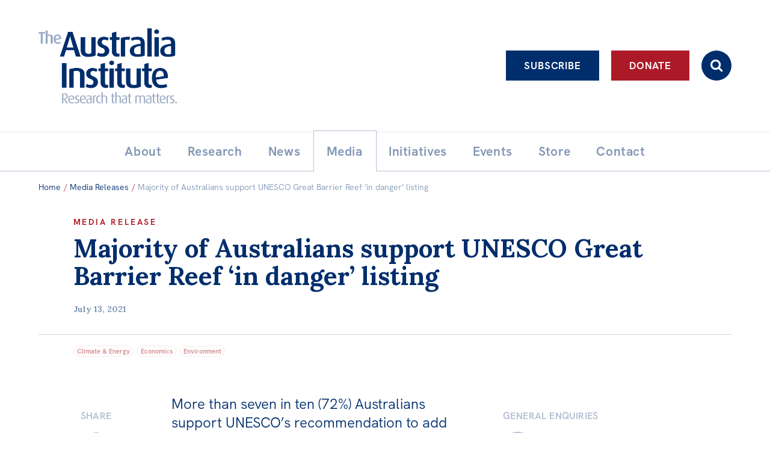

--- FILE ---
content_type: text/html; charset=UTF-8
request_url: https://australiainstitute.org.au/post/majority-of-australians-support-unesco-great-barrier-reef-in-danger-listing/
body_size: 16194
content:

<!doctype html>
<html lang="en-US">
<head>
    <!-- Google Tag Manager -->
    <script>(function(w,d,s,l,i){w[l]=w[l]||[];w[l].push({'gtm.start':new Date().getTime(),event:'gtm.js'});var f=d.getElementsByTagName(s)[0],j=d.createElement(s),dl=l!='dataLayer'?'&l='+l:'';j.async=true;j.src='https://www.googletagmanager.com/gtm.js?id='+i+dl;f.parentNode.insertBefore(j,f);})(window,document,'script','dataLayer','GTM-KTFDGDH5');</script>
    <!-- End Google Tag Manager -->
	<meta charset="UTF-8">
	<meta name="viewport" content="width=device-width, initial-scale=1.0">
	<link rel="profile" href="http://gmpg.org/xfn/11">
	<link rel="pingback" href="https://australiainstitute.org.au/xmlrpc.php">

    
	<meta name='robots' content='index, follow, max-image-preview:large, max-snippet:-1, max-video-preview:-1' />
	<style>img:is([sizes="auto" i], [sizes^="auto," i]) { contain-intrinsic-size: 3000px 1500px }</style>
	
	<!-- This site is optimized with the Yoast SEO Premium plugin v26.7 (Yoast SEO v26.7) - https://yoast.com/wordpress/plugins/seo/ -->
	<title>Majority of Australians support UNESCO Great Barrier Reef ‘in danger’ listing - The Australia Institute</title>
	<link rel="canonical" href="https://australiainstitute.org.au/post/majority-of-australians-support-unesco-great-barrier-reef-in-danger-listing/" />
	<meta property="og:locale" content="en_US" />
	<meta property="og:type" content="article" />
	<meta property="og:title" content="Majority of Australians support UNESCO Great Barrier Reef ‘in danger’ listing" />
	<meta property="og:description" content="More than seven in ten (72%) Australians support UNESCO’s recommendation to add the Great Barrier Reef to the World Heritage ‘in danger’ list, just 11% oppose. Furthermore, Queenslanders are most likely (50%) to think that climate change is the largest threat to the Great Barrier Reef and least likely (4%) to think that the health of the Great Barrier Reef is not threatened." />
	<meta property="og:url" content="https://australiainstitute.org.au/post/majority-of-australians-support-unesco-great-barrier-reef-in-danger-listing/" />
	<meta property="og:site_name" content="The Australia Institute" />
	<meta property="article:publisher" content="https://www.facebook.com/TheAustraliaInstitute/" />
	<meta property="article:published_time" content="2021-07-12T21:07:42+00:00" />
	<meta property="article:modified_time" content="2021-08-17T04:24:51+00:00" />
	<meta property="og:image" content="https://australiainstitute.org.au/wp-content/uploads/2021/11/TAI-logo-socials-2021.jpg" />
	<meta property="og:image:width" content="1080" />
	<meta property="og:image:height" content="1080" />
	<meta property="og:image:type" content="image/jpeg" />
	<meta name="author" content="Anna Chang" />
	<script type="application/ld+json" class="yoast-schema-graph">{"@context":"https://schema.org","@graph":[{"@type":"Article","@id":"https://australiainstitute.org.au/post/majority-of-australians-support-unesco-great-barrier-reef-in-danger-listing/#article","isPartOf":{"@id":"https://australiainstitute.org.au/post/majority-of-australians-support-unesco-great-barrier-reef-in-danger-listing/"},"author":{"name":"Anna Chang","@id":"https://australiainstitute.org.au/#/schema/person/f2c0a0c705a85a2824b7496640273221"},"headline":"Majority of Australians support UNESCO Great Barrier Reef ‘in danger’ listing","datePublished":"2021-07-12T21:07:42+00:00","dateModified":"2021-08-17T04:24:51+00:00","mainEntityOfPage":{"@id":"https://australiainstitute.org.au/post/majority-of-australians-support-unesco-great-barrier-reef-in-danger-listing/"},"wordCount":376,"publisher":{"@id":"https://australiainstitute.org.au/#organization"},"articleSection":["Media Releases"],"inLanguage":"en-US"},{"@type":"WebPage","@id":"https://australiainstitute.org.au/post/majority-of-australians-support-unesco-great-barrier-reef-in-danger-listing/","url":"https://australiainstitute.org.au/post/majority-of-australians-support-unesco-great-barrier-reef-in-danger-listing/","name":"Majority of Australians support UNESCO Great Barrier Reef ‘in danger’ listing - The Australia Institute","isPartOf":{"@id":"https://australiainstitute.org.au/#website"},"datePublished":"2021-07-12T21:07:42+00:00","dateModified":"2021-08-17T04:24:51+00:00","breadcrumb":{"@id":"https://australiainstitute.org.au/post/majority-of-australians-support-unesco-great-barrier-reef-in-danger-listing/#breadcrumb"},"inLanguage":"en-US","potentialAction":[{"@type":"ReadAction","target":["https://australiainstitute.org.au/post/majority-of-australians-support-unesco-great-barrier-reef-in-danger-listing/"]}]},{"@type":"BreadcrumbList","@id":"https://australiainstitute.org.au/post/majority-of-australians-support-unesco-great-barrier-reef-in-danger-listing/#breadcrumb","itemListElement":[{"@type":"ListItem","position":1,"name":"Home","item":"https://australiainstitute.org.au/"},{"@type":"ListItem","position":2,"name":"News &#038; Analysis","item":"https://australiainstitute.org.au/news/"},{"@type":"ListItem","position":3,"name":"Majority of Australians support UNESCO Great Barrier Reef ‘in danger’ listing"}]},{"@type":"WebSite","@id":"https://australiainstitute.org.au/#website","url":"https://australiainstitute.org.au/","name":"The Australia Institute","description":"Research That Matters","publisher":{"@id":"https://australiainstitute.org.au/#organization"},"potentialAction":[{"@type":"SearchAction","target":{"@type":"EntryPoint","urlTemplate":"https://australiainstitute.org.au/?s={search_term_string}"},"query-input":{"@type":"PropertyValueSpecification","valueRequired":true,"valueName":"search_term_string"}}],"inLanguage":"en-US"},{"@type":"Organization","@id":"https://australiainstitute.org.au/#organization","name":"The Australia Institute","url":"https://australiainstitute.org.au/","logo":{"@type":"ImageObject","inLanguage":"en-US","@id":"https://australiainstitute.org.au/#/schema/logo/image/","url":"https://australiainstitute.org.au/wp-content/uploads/2020/12/logo.png","contentUrl":"https://australiainstitute.org.au/wp-content/uploads/2020/12/logo.png","width":800,"height":443,"caption":"The Australia Institute"},"image":{"@id":"https://australiainstitute.org.au/#/schema/logo/image/"},"sameAs":["https://www.facebook.com/TheAustraliaInstitute/","https://x.com/theausinstitute","https://www.instagram.com/theausinstitute/","https://www.youtube.com/channel/UCKOfG5nxZCffjOqOzaTFTcA"]},{"@type":"Person","@id":"https://australiainstitute.org.au/#/schema/person/f2c0a0c705a85a2824b7496640273221","name":"Anna Chang","image":{"@type":"ImageObject","inLanguage":"en-US","@id":"https://australiainstitute.org.au/#/schema/person/image/","url":"https://secure.gravatar.com/avatar/c8d0ea3b706c8b0e8550431e4dc3d4651bac37eb31628aaf6af99781305b2476?s=96&d=mm&r=g","contentUrl":"https://secure.gravatar.com/avatar/c8d0ea3b706c8b0e8550431e4dc3d4651bac37eb31628aaf6af99781305b2476?s=96&d=mm&r=g","caption":"Anna Chang"}}]}</script>
	<!-- / Yoast SEO Premium plugin. -->


<meta http-equiv="x-dns-prefetch-control" content="on">
<link href="https://app.ecwid.com" rel="preconnect" crossorigin />
<link href="https://ecomm.events" rel="preconnect" crossorigin />
<link href="https://d1q3axnfhmyveb.cloudfront.net" rel="preconnect" crossorigin />
<link href="https://dqzrr9k4bjpzk.cloudfront.net" rel="preconnect" crossorigin />
<link href="https://d1oxsl77a1kjht.cloudfront.net" rel="preconnect" crossorigin>
<link rel="prefetch" href="https://app.ecwid.com/script.js?108053283&data_platform=wporg&lang=en" as="script"/>
<link rel="prerender" href="https://australiainstitute.org.au/store/"/>
<link rel='dns-prefetch' href='//fonts.googleapis.com' />
		<!-- This site uses the Google Analytics by ExactMetrics plugin v8.11.0 - Using Analytics tracking - https://www.exactmetrics.com/ -->
							<script src="//www.googletagmanager.com/gtag/js?id=G-X6ZQF6YY4Q"  data-cfasync="false" data-wpfc-render="false" type="text/javascript" async></script>
			<script data-cfasync="false" data-wpfc-render="false" type="text/javascript">
				var em_version = '8.11.0';
				var em_track_user = true;
				var em_no_track_reason = '';
								var ExactMetricsDefaultLocations = {"page_location":"https:\/\/australiainstitute.org.au\/post\/majority-of-australians-support-unesco-great-barrier-reef-in-danger-listing\/"};
								ExactMetricsDefaultLocations.page_location = window.location.href;
								if ( typeof ExactMetricsPrivacyGuardFilter === 'function' ) {
					var ExactMetricsLocations = (typeof ExactMetricsExcludeQuery === 'object') ? ExactMetricsPrivacyGuardFilter( ExactMetricsExcludeQuery ) : ExactMetricsPrivacyGuardFilter( ExactMetricsDefaultLocations );
				} else {
					var ExactMetricsLocations = (typeof ExactMetricsExcludeQuery === 'object') ? ExactMetricsExcludeQuery : ExactMetricsDefaultLocations;
				}

								var disableStrs = [
										'ga-disable-G-X6ZQF6YY4Q',
									];

				/* Function to detect opted out users */
				function __gtagTrackerIsOptedOut() {
					for (var index = 0; index < disableStrs.length; index++) {
						if (document.cookie.indexOf(disableStrs[index] + '=true') > -1) {
							return true;
						}
					}

					return false;
				}

				/* Disable tracking if the opt-out cookie exists. */
				if (__gtagTrackerIsOptedOut()) {
					for (var index = 0; index < disableStrs.length; index++) {
						window[disableStrs[index]] = true;
					}
				}

				/* Opt-out function */
				function __gtagTrackerOptout() {
					for (var index = 0; index < disableStrs.length; index++) {
						document.cookie = disableStrs[index] + '=true; expires=Thu, 31 Dec 2099 23:59:59 UTC; path=/';
						window[disableStrs[index]] = true;
					}
				}

				if ('undefined' === typeof gaOptout) {
					function gaOptout() {
						__gtagTrackerOptout();
					}
				}
								window.dataLayer = window.dataLayer || [];

				window.ExactMetricsDualTracker = {
					helpers: {},
					trackers: {},
				};
				if (em_track_user) {
					function __gtagDataLayer() {
						dataLayer.push(arguments);
					}

					function __gtagTracker(type, name, parameters) {
						if (!parameters) {
							parameters = {};
						}

						if (parameters.send_to) {
							__gtagDataLayer.apply(null, arguments);
							return;
						}

						if (type === 'event') {
														parameters.send_to = exactmetrics_frontend.v4_id;
							var hookName = name;
							if (typeof parameters['event_category'] !== 'undefined') {
								hookName = parameters['event_category'] + ':' + name;
							}

							if (typeof ExactMetricsDualTracker.trackers[hookName] !== 'undefined') {
								ExactMetricsDualTracker.trackers[hookName](parameters);
							} else {
								__gtagDataLayer('event', name, parameters);
							}
							
						} else {
							__gtagDataLayer.apply(null, arguments);
						}
					}

					__gtagTracker('js', new Date());
					__gtagTracker('set', {
						'developer_id.dNDMyYj': true,
											});
					if ( ExactMetricsLocations.page_location ) {
						__gtagTracker('set', ExactMetricsLocations);
					}
										__gtagTracker('config', 'G-X6ZQF6YY4Q', {"forceSSL":"true","link_attribution":"true","author":"Anna Chang"} );
										window.gtag = __gtagTracker;										(function () {
						/* https://developers.google.com/analytics/devguides/collection/analyticsjs/ */
						/* ga and __gaTracker compatibility shim. */
						var noopfn = function () {
							return null;
						};
						var newtracker = function () {
							return new Tracker();
						};
						var Tracker = function () {
							return null;
						};
						var p = Tracker.prototype;
						p.get = noopfn;
						p.set = noopfn;
						p.send = function () {
							var args = Array.prototype.slice.call(arguments);
							args.unshift('send');
							__gaTracker.apply(null, args);
						};
						var __gaTracker = function () {
							var len = arguments.length;
							if (len === 0) {
								return;
							}
							var f = arguments[len - 1];
							if (typeof f !== 'object' || f === null || typeof f.hitCallback !== 'function') {
								if ('send' === arguments[0]) {
									var hitConverted, hitObject = false, action;
									if ('event' === arguments[1]) {
										if ('undefined' !== typeof arguments[3]) {
											hitObject = {
												'eventAction': arguments[3],
												'eventCategory': arguments[2],
												'eventLabel': arguments[4],
												'value': arguments[5] ? arguments[5] : 1,
											}
										}
									}
									if ('pageview' === arguments[1]) {
										if ('undefined' !== typeof arguments[2]) {
											hitObject = {
												'eventAction': 'page_view',
												'page_path': arguments[2],
											}
										}
									}
									if (typeof arguments[2] === 'object') {
										hitObject = arguments[2];
									}
									if (typeof arguments[5] === 'object') {
										Object.assign(hitObject, arguments[5]);
									}
									if ('undefined' !== typeof arguments[1].hitType) {
										hitObject = arguments[1];
										if ('pageview' === hitObject.hitType) {
											hitObject.eventAction = 'page_view';
										}
									}
									if (hitObject) {
										action = 'timing' === arguments[1].hitType ? 'timing_complete' : hitObject.eventAction;
										hitConverted = mapArgs(hitObject);
										__gtagTracker('event', action, hitConverted);
									}
								}
								return;
							}

							function mapArgs(args) {
								var arg, hit = {};
								var gaMap = {
									'eventCategory': 'event_category',
									'eventAction': 'event_action',
									'eventLabel': 'event_label',
									'eventValue': 'event_value',
									'nonInteraction': 'non_interaction',
									'timingCategory': 'event_category',
									'timingVar': 'name',
									'timingValue': 'value',
									'timingLabel': 'event_label',
									'page': 'page_path',
									'location': 'page_location',
									'title': 'page_title',
									'referrer' : 'page_referrer',
								};
								for (arg in args) {
																		if (!(!args.hasOwnProperty(arg) || !gaMap.hasOwnProperty(arg))) {
										hit[gaMap[arg]] = args[arg];
									} else {
										hit[arg] = args[arg];
									}
								}
								return hit;
							}

							try {
								f.hitCallback();
							} catch (ex) {
							}
						};
						__gaTracker.create = newtracker;
						__gaTracker.getByName = newtracker;
						__gaTracker.getAll = function () {
							return [];
						};
						__gaTracker.remove = noopfn;
						__gaTracker.loaded = true;
						window['__gaTracker'] = __gaTracker;
					})();
									} else {
										console.log("");
					(function () {
						function __gtagTracker() {
							return null;
						}

						window['__gtagTracker'] = __gtagTracker;
						window['gtag'] = __gtagTracker;
					})();
									}
			</script>
							<!-- / Google Analytics by ExactMetrics -->
		<script type="text/javascript">
/* <![CDATA[ */
window._wpemojiSettings = {"baseUrl":"https:\/\/s.w.org\/images\/core\/emoji\/16.0.1\/72x72\/","ext":".png","svgUrl":"https:\/\/s.w.org\/images\/core\/emoji\/16.0.1\/svg\/","svgExt":".svg","source":{"concatemoji":"https:\/\/australiainstitute.org.au\/wp-includes\/js\/wp-emoji-release.min.js?ver=6.8.3"}};
/*! This file is auto-generated */
!function(s,n){var o,i,e;function c(e){try{var t={supportTests:e,timestamp:(new Date).valueOf()};sessionStorage.setItem(o,JSON.stringify(t))}catch(e){}}function p(e,t,n){e.clearRect(0,0,e.canvas.width,e.canvas.height),e.fillText(t,0,0);var t=new Uint32Array(e.getImageData(0,0,e.canvas.width,e.canvas.height).data),a=(e.clearRect(0,0,e.canvas.width,e.canvas.height),e.fillText(n,0,0),new Uint32Array(e.getImageData(0,0,e.canvas.width,e.canvas.height).data));return t.every(function(e,t){return e===a[t]})}function u(e,t){e.clearRect(0,0,e.canvas.width,e.canvas.height),e.fillText(t,0,0);for(var n=e.getImageData(16,16,1,1),a=0;a<n.data.length;a++)if(0!==n.data[a])return!1;return!0}function f(e,t,n,a){switch(t){case"flag":return n(e,"\ud83c\udff3\ufe0f\u200d\u26a7\ufe0f","\ud83c\udff3\ufe0f\u200b\u26a7\ufe0f")?!1:!n(e,"\ud83c\udde8\ud83c\uddf6","\ud83c\udde8\u200b\ud83c\uddf6")&&!n(e,"\ud83c\udff4\udb40\udc67\udb40\udc62\udb40\udc65\udb40\udc6e\udb40\udc67\udb40\udc7f","\ud83c\udff4\u200b\udb40\udc67\u200b\udb40\udc62\u200b\udb40\udc65\u200b\udb40\udc6e\u200b\udb40\udc67\u200b\udb40\udc7f");case"emoji":return!a(e,"\ud83e\udedf")}return!1}function g(e,t,n,a){var r="undefined"!=typeof WorkerGlobalScope&&self instanceof WorkerGlobalScope?new OffscreenCanvas(300,150):s.createElement("canvas"),o=r.getContext("2d",{willReadFrequently:!0}),i=(o.textBaseline="top",o.font="600 32px Arial",{});return e.forEach(function(e){i[e]=t(o,e,n,a)}),i}function t(e){var t=s.createElement("script");t.src=e,t.defer=!0,s.head.appendChild(t)}"undefined"!=typeof Promise&&(o="wpEmojiSettingsSupports",i=["flag","emoji"],n.supports={everything:!0,everythingExceptFlag:!0},e=new Promise(function(e){s.addEventListener("DOMContentLoaded",e,{once:!0})}),new Promise(function(t){var n=function(){try{var e=JSON.parse(sessionStorage.getItem(o));if("object"==typeof e&&"number"==typeof e.timestamp&&(new Date).valueOf()<e.timestamp+604800&&"object"==typeof e.supportTests)return e.supportTests}catch(e){}return null}();if(!n){if("undefined"!=typeof Worker&&"undefined"!=typeof OffscreenCanvas&&"undefined"!=typeof URL&&URL.createObjectURL&&"undefined"!=typeof Blob)try{var e="postMessage("+g.toString()+"("+[JSON.stringify(i),f.toString(),p.toString(),u.toString()].join(",")+"));",a=new Blob([e],{type:"text/javascript"}),r=new Worker(URL.createObjectURL(a),{name:"wpTestEmojiSupports"});return void(r.onmessage=function(e){c(n=e.data),r.terminate(),t(n)})}catch(e){}c(n=g(i,f,p,u))}t(n)}).then(function(e){for(var t in e)n.supports[t]=e[t],n.supports.everything=n.supports.everything&&n.supports[t],"flag"!==t&&(n.supports.everythingExceptFlag=n.supports.everythingExceptFlag&&n.supports[t]);n.supports.everythingExceptFlag=n.supports.everythingExceptFlag&&!n.supports.flag,n.DOMReady=!1,n.readyCallback=function(){n.DOMReady=!0}}).then(function(){return e}).then(function(){var e;n.supports.everything||(n.readyCallback(),(e=n.source||{}).concatemoji?t(e.concatemoji):e.wpemoji&&e.twemoji&&(t(e.twemoji),t(e.wpemoji)))}))}((window,document),window._wpemojiSettings);
/* ]]> */
</script>
<style id='wp-emoji-styles-inline-css' type='text/css'>

	img.wp-smiley, img.emoji {
		display: inline !important;
		border: none !important;
		box-shadow: none !important;
		height: 1em !important;
		width: 1em !important;
		margin: 0 0.07em !important;
		vertical-align: -0.1em !important;
		background: none !important;
		padding: 0 !important;
	}
</style>
<link rel='stylesheet' id='photoswipe-lib-css' href='https://australiainstitute.org.au/wp-content/plugins/skink-photo-swipe/lib/photoswipe.css?ver=4.2.1.0' type='text/css' media='all' />
<link rel='stylesheet' id='photoswipe-default-skin-css' href='https://australiainstitute.org.au/wp-content/plugins/skink-photo-swipe/lib/default-skin/default-skin.css?ver=4.2.1.0' type='text/css' media='all' />
<link rel='stylesheet' id='ecwid-css-css' href='https://australiainstitute.org.au/wp-content/plugins/ecwid-shopping-cart/css/frontend.css?ver=7.0.5' type='text/css' media='all' />
<link rel='stylesheet' id='podcast-frontend-style-css' href='https://australiainstitute.org.au/wp-content/plugins/podcast-category-extension/css/frontend.css?ver=1.0' type='text/css' media='all' />
<link rel='stylesheet' id='theme-google-fonts-css' href='//fonts.googleapis.com/css2?family=Lora:ital,wght@0,400;0,500;0,600;0,700;1,400;1,500;1,600;1,700&#038;display=swap' type='text/css' media='all' />
<link rel='stylesheet' id='theme-style-css' href='https://australiainstitute.org.au/wp-content/themes/tai-theme/style.css?ver=1768171811' type='text/css' media='all' />
    <script type="text/javascript">document.documentElement.className+=" js";</script>
	<script type="text/javascript" src="https://australiainstitute.org.au/wp-content/plugins/skink-events/js/lib/jstz.min.js?ver=1652420394" id="skink-events-script-timezone-js"></script>
<script type="text/javascript" src="https://australiainstitute.org.au/wp-includes/js/jquery/jquery.min.js?ver=3.7.1" id="jquery-core-js"></script>
<script type="text/javascript" src="https://australiainstitute.org.au/wp-includes/js/jquery/jquery-migrate.min.js?ver=3.4.1" id="jquery-migrate-js"></script>
<script type="text/javascript" src="https://australiainstitute.org.au/wp-content/plugins/exactmetrics-premium/assets/js/frontend-gtag.min.js?ver=8.11.0" id="exactmetrics-frontend-script-js" async="async" data-wp-strategy="async"></script>
<script data-cfasync="false" data-wpfc-render="false" type="text/javascript" id='exactmetrics-frontend-script-js-extra'>/* <![CDATA[ */
var exactmetrics_frontend = {"js_events_tracking":"true","download_extensions":"doc,pdf,ppt,zip,xls,docx,pptx,xlsx,wmf,mp3","inbound_paths":"[{\"path\":\"\\\/go\\\/\",\"label\":\"affiliate\"},{\"path\":\"\\\/recommend\\\/\",\"label\":\"affiliate\"}]","home_url":"https:\/\/australiainstitute.org.au","hash_tracking":"false","v4_id":"G-X6ZQF6YY4Q"};/* ]]> */
</script>
<script type="text/javascript" src="https://australiainstitute.org.au/wp-content/plugins/skink-photo-swipe/lib/photoswipe.min.js?ver=4.2.1.0" id="photoswipe-lib-js"></script>
<script type="text/javascript" src="https://australiainstitute.org.au/wp-content/plugins/skink-photo-swipe/lib/photoswipe-ui-default.min.js?ver=4.2.1.0" id="photoswipe-ui-default-js"></script>
<script type="text/javascript" src="https://australiainstitute.org.au/wp-content/plugins/skink-photo-swipe/js/photoswipe.min.js?ver=4.2.1.0" id="photoswipe-js"></script>
<link rel="https://api.w.org/" href="https://australiainstitute.org.au/wp-json/" /><link rel="alternate" title="JSON" type="application/json" href="https://australiainstitute.org.au/wp-json/wp/v2/posts/16182" /><link rel="alternate" title="oEmbed (JSON)" type="application/json+oembed" href="https://australiainstitute.org.au/wp-json/oembed/1.0/embed?url=https%3A%2F%2Faustraliainstitute.org.au%2Fpost%2Fmajority-of-australians-support-unesco-great-barrier-reef-in-danger-listing%2F" />
<link rel="alternate" title="oEmbed (XML)" type="text/xml+oembed" href="https://australiainstitute.org.au/wp-json/oembed/1.0/embed?url=https%3A%2F%2Faustraliainstitute.org.au%2Fpost%2Fmajority-of-australians-support-unesco-great-barrier-reef-in-danger-listing%2F&#038;format=xml" />
<script data-cfasync="false" data-no-optimize="1" type="text/javascript">
window.ec = window.ec || Object()
window.ec.config = window.ec.config || Object();
window.ec.config.enable_canonical_urls = true;

</script>
        <!--noptimize-->
        <script data-cfasync="false" type="text/javascript">
            window.ec = window.ec || Object();
            window.ec.config = window.ec.config || Object();
            window.ec.config.store_main_page_url = 'https://australiainstitute.org.au/store/';
        </script>
        <!--/noptimize-->
        <link rel="shortcut icon" href="https://australiainstitute.org.au/wp-content/themes/tai-theme/favicon.ico" /><link rel="apple-touch-icon-precomposed" href="https://australiainstitute.org.au/wp-content/themes/tai-theme/apple-touch-icon-precomposed.png">
<link rel="shortcut icon" type="image/x-icon" href="https://australiainstitute.org.au/wp-content/themes/tai-theme/favicon.ico" />
<style>#wpadminbar #wp-admin-bar-site-name>.ab-item:before { content: none !important;}li#wp-admin-bar-site-name a { background: url( "https://australiainstitute.org.au/wp-content/themes/tai-theme/favicon.ico" ) left center/20px no-repeat !important; padding-left: 21px !important; background-size: 20px !important; } li#wp-admin-bar-site-name { margin-left: 5px !important; } li#wp-admin-bar-site-name {} #wp-admin-bar-site-name div a { background: none !important; }
</style><script type="text/javascript">
    function setCookie(name,value,days){if(days){var date = new Date();date.setTime(date.getTime()+(days*24*60*60*1000));var expires = "; expires="+date.toGMTString();}else{var expires = "";}document.cookie = name+"="+value+expires+"; path=/";}
    function readCookie(name) {var nameEQ = name + "=";var ca = document.cookie.split(';');for(var i=0;i < ca.length;i++){var c = ca[i];while (c.charAt(0)==' ') {c = c.substring(1,c.length);}if(c.indexOf(nameEQ) == 0){return c.substring(nameEQ.length,c.length);}}return null;}
    var skinkClientTimezone = readCookie('skink-client-timezone');
    if(!skinkClientTimezone){var timezone = jstz.determine();setCookie('skink-client-timezone', timezone.name());}
</script>
	
    <!-- Meta Pixel Code -->
    <script>
        !function(f,b,e,v,n,t,s)
        {if(f.fbq)return;n=f.fbq=function(){n.callMethod ? n.callMethod.apply(n,arguments) : n.queue.push(arguments)};
            if(!f._fbq)f._fbq=n;n.push=n;n.loaded=!0;n.version='2.0';
            n.queue=[];t=b.createElement(e);t.async=!0;
            t.src=v;s=b.getElementsByTagName(e)[0];
            s.parentNode.insertBefore(t,s)}(window, document, 'script','https://connect.facebook.net/en_US/fbevents.js');
        fbq('init', '1479246232979143');
        fbq('track', 'PageView');
    </script>
    <noscript><img height="1" width="1" style="display:none" src="https://www.facebook.com/tr?id=1479246232979143&ev=PageView&noscript=1"/></noscript>
    <!-- End Meta Pixel Code -->
</head>

<body>
<!-- Google Tag Manager (noscript) -->
<noscript><iframe src="https://www.googletagmanager.com/ns.html?id=GTM-KTFDGDH5" height="0" width="0" style="display:none;visibility:hidden"></iframe></noscript>
<!-- End Google Tag Manager (noscript) -->
<div class="Site" id="summit">
    <header class="SiteHeader " role="banner">
        <input class="Toggle_checkbox Toggle_checkbox-menu" type="checkbox" id="primary-menu-toggle" tabindex="-1"/>
        <div class="Toggle_container Toggle_container-menu">
            <div class="SiteHeader_inner">
                <input class="Toggle_checkbox Toggle_checkbox-search js-searchbarToggle" type="checkbox" id="search-toggle" tabindex="-1"/>
                <div class="Toggle_container Toggle_container-search">
                    <form role="search" method="get" class="SearchFormHeader" action="https://australiainstitute.org.au/" autocomplete="off">
                        <label class="SearchFormHeader_label">
                            <span class="-hideVisually">Search:</span>
                            <input type="search" data-swplive="true" class="SearchFormHeader_input js-searchbarInput" placeholder="Enter your keywords here…" value="" name="s" title="Enter your keywords here…">
                        </label>
                        <button type="submit" class="SearchFormHeader_submit"><i class="i i-search"></i></button>
                    </form>
                </div>

                <div class="SiteHeader_brandingActions">
                    <div class="SiteHeader_brandingWrap">
                        <a tabindex="1" class="SiteHeader_branding -ir" href="https://australiainstitute.org.au/" title="The Australia Institute" rel="home">
                            <h1 class="SiteHeader_title">The Australia Institute</h1>
                        </a>

                        <a class="SiteHeader_Cart btn btn-icon btn-primary" href="/store/"><i class="i i-cart"></i></a>
                        <label class="Toggle_lbl Toggle_lbl-menu SiteHeader_ToggleLbl btn btn-icon btn-menu-" for="primary-menu-toggle" title="Toggle menu" onclick><i class="i i-menu i-xlarge-"></i></label>
                    </div>

                    <div class="SiteHeader_actionBtns">
                        <div class="SiteHeader_actionBtnsInner">
                            <a class="SiteHeader_actionBtn btn btn-ghost btn-white ga-btn-subscribe-header" href="https://nb.australiainstitute.org.au/subscribe">Subscribe</a><a class="SiteHeader_actionBtn btn btn-white ga-btn-donate-header" href="https://nb.australiainstitute.org.au/">Donate</a><label for="search-toggle" class="SiteHeader_actionBtn SiteHeader_actionBtn-search Toggle_lbl Toggle_lbl-search btn btn-icon" onclick><i class="i i-search"></i></label>
                        </div>
                    </div>
                </div>

                <div id="liveBlogBanner"></div>

                <nav class="SiteHeader_navPrimary" role="navigation">
                    <a class="-hideVisually" href="#SiteMain">Skip to content</a>
                    <ul id="menu-primary" class="MenuPrimary -cf"><li id="menu-item-31" class="has-submenu menu-item menu-item-type-post_type menu-item-object-page menu-item-has-children has-item-all has-submenu menu-item-31"><a href="https://australiainstitute.org.au/about/"><span class="MenuPrimary_itemText">About</span></a><ul class="sub-menu"><li id="menu-item-16140" class="menu-item menu-item-type-post_type menu-item-object-page item-all menu-item-16140"><a href="https://australiainstitute.org.au/about/"><span class="MenuPrimary_itemText">About</span></a></li><li id="menu-item-21750" class="menu-item menu-item-type-post_type menu-item-object-page menu-item-21750"><a href="https://australiainstitute.org.au/about/structure/"><span class="MenuPrimary_itemText">Organisational structure</span></a></li><li id="menu-item-69" class="has-submenu menu-item menu-item-type-post_type menu-item-object-page menu-item-has-children has-submenu menu-item-69"><a href="https://australiainstitute.org.au/about/governance/"><span class="MenuPrimary_itemText">Governance</span></a><ul class="sub-menu"><li id="menu-item-15814" class="menu-item menu-item-type-post_type menu-item-object-page menu-item-15814"><a href="https://australiainstitute.org.au/about/governance/annual-reports/"><span class="MenuPrimary_itemText">Annual Reports</span></a></li></ul></li><li id="menu-item-70" class="menu-item menu-item-type-post_type menu-item-object-page menu-item-70"><a href="https://australiainstitute.org.au/about/people/"><span class="MenuPrimary_itemText">People</span></a></li><li id="menu-item-71" class="menu-item menu-item-type-post_type menu-item-object-page menu-item-71"><a href="https://australiainstitute.org.au/about/patrons/"><span class="MenuPrimary_itemText">Patrons</span></a></li><li id="menu-item-16126" class="menu-item menu-item-type-post_type menu-item-object-page menu-item-16126"><a href="https://australiainstitute.org.au/about/consider-leaving-a-bequest-to-the-australia-institute/"><span class="MenuPrimary_itemText">Bequests</span></a></li><li id="menu-item-33" class="menu-item menu-item-type-post_type menu-item-object-page menu-item-33"><a href="https://australiainstitute.org.au/about/jobs/"><span class="MenuPrimary_itemText">Jobs</span></a></li></ul></li><li id="menu-item-37" class="has-submenu menu-item menu-item-type-post_type menu-item-object-page menu-item-has-children has-item-all has-submenu menu-item-37"><a href="https://australiainstitute.org.au/research/"><span class="MenuPrimary_itemText">Research</span></a><ul class="sub-menu"><li id="menu-item-16141" class="menu-item menu-item-type-post_type menu-item-object-page item-all menu-item-16141"><a href="https://australiainstitute.org.au/research/"><span class="MenuPrimary_itemText">Reports</span></a></li><li id="menu-item-26153" class="menu-item menu-item-type-post_type menu-item-object-page menu-item-26153"><a href="https://australiainstitute.org.au/research/factsheets/"><span class="MenuPrimary_itemText">Factsheets</span></a></li><li id="menu-item-39" class="menu-item menu-item-type-post_type menu-item-object-page menu-item-39"><a href="https://australiainstitute.org.au/research/find-an-expert/"><span class="MenuPrimary_itemText">Find an expert</span></a></li></ul></li><li id="menu-item-30" class="has-submenu menu-item menu-item-type-post_type menu-item-object-page current_page_parent menu-item-has-children has-item-all has-submenu menu-item-30"><a href="https://australiainstitute.org.au/news/"><span class="MenuPrimary_itemText">News</span></a><ul class="sub-menu"><li id="menu-item-16139" class="menu-item menu-item-type-post_type menu-item-object-page current_page_parent item-all menu-item-16139"><a href="https://australiainstitute.org.au/news/"><span class="MenuPrimary_itemText">All</span></a></li><li id="menu-item-13402" class="menu-item menu-item-type-taxonomy menu-item-object-category menu-item-13402"><a href="https://australiainstitute.org.au/news/category/articles/"><span class="MenuPrimary_itemText">Articles</span></a></li><li id="menu-item-26611" class="menu-item menu-item-type-custom menu-item-object-custom menu-item-26611"><a href="https://live.australiainstitute.org.au/"><span class="MenuPrimary_itemText">Live Blog</span></a></li><li id="menu-item-43" class="menu-item menu-item-type-taxonomy menu-item-object-category menu-item-43"><a href="https://australiainstitute.org.au/news/category/opinions/"><span class="MenuPrimary_itemText">Opinions</span></a></li><li id="menu-item-18336" class="menu-item menu-item-type-taxonomy menu-item-object-category menu-item-18336"><a href="https://australiainstitute.org.au/news/category/off-the-charts/"><span class="MenuPrimary_itemText">Off the Charts</span></a></li><li id="menu-item-20896" class="menu-item menu-item-type-taxonomy menu-item-object-category menu-item-20896"><a href="https://australiainstitute.org.au/news/category/horacek-cartoon/"><span class="MenuPrimary_itemText">Cartoon</span></a></li><li id="menu-item-44" class="menu-item menu-item-type-taxonomy menu-item-object-category menu-item-44"><a href="https://australiainstitute.org.au/news/category/podcasts/"><span class="MenuPrimary_itemText">Podcasts</span></a></li><li id="menu-item-20048" class="menu-item menu-item-type-taxonomy menu-item-object-category menu-item-20048"><a href="https://australiainstitute.org.au/news/category/newsletter/"><span class="MenuPrimary_itemText">Newsletter</span></a></li></ul></li><li id="menu-item-21727" class="menu-item menu-item-type-taxonomy menu-item-object-category current-post-ancestor current-menu-parent current-post-parent current-menu-ancestor menu-item-21727"><a href="https://australiainstitute.org.au/news/category/media-releases/"><span class="MenuPrimary_itemText">Media</span></a></li><li id="menu-item-15790" class="has-submenu menu-item menu-item-type-post_type menu-item-object-page menu-item-has-children has-item-all has-submenu menu-item-15790"><a href="https://australiainstitute.org.au/initiatives/"><span class="MenuPrimary_itemText">Initiatives</span></a><ul class="sub-menu"><li id="menu-item-16142" class="menu-item menu-item-type-post_type menu-item-object-page item-all menu-item-16142"><a href="https://australiainstitute.org.au/initiatives/"><span class="MenuPrimary_itemText">All</span></a></li><li id="menu-item-15794" class="menu-item menu-item-type-taxonomy menu-item-object-tai_tax_initiative_type menu-item-15794"><a href="https://australiainstitute.org.au/initiatives/type/projects/"><span class="MenuPrimary_itemText">Projects</span></a></li><li id="menu-item-15793" class="menu-item menu-item-type-taxonomy menu-item-object-tai_tax_initiative_type menu-item-15793"><a href="https://australiainstitute.org.au/initiatives/type/petitions/"><span class="MenuPrimary_itemText">Petitions</span></a></li></ul></li><li id="menu-item-15828" class="has-submenu menu-item menu-item-type-post_type menu-item-object-page menu-item-has-children has-item-all has-submenu menu-item-15828"><a href="https://australiainstitute.org.au/events/"><span class="MenuPrimary_itemText">Events</span></a><ul class="sub-menu"><li id="menu-item-16778" class="menu-item menu-item-type-post_type menu-item-object-page item-all menu-item-16778"><a href="https://australiainstitute.org.au/events/"><span class="MenuPrimary_itemText">All</span></a></li><li id="menu-item-16781" class="menu-item menu-item-type-taxonomy menu-item-object-skinkeventcategory menu-item-16781"><a href="https://australiainstitute.org.au/events/politics-in-the-pub/"><span class="MenuPrimary_itemText">Politics in the Pub</span></a></li><li id="menu-item-16780" class="menu-item menu-item-type-taxonomy menu-item-object-skinkeventcategory menu-item-16780"><a href="https://australiainstitute.org.au/events/webinars/"><span class="MenuPrimary_itemText">Webinars</span></a></li><li id="menu-item-21665" class="menu-item menu-item-type-taxonomy menu-item-object-skinkeventcategory menu-item-21665"><a href="https://australiainstitute.org.au/events/australias-biggest-book-club/"><span class="MenuPrimary_itemText">Book Club</span></a></li><li id="menu-item-16783" class="menu-item menu-item-type-post_type menu-item-object-page menu-item-16783"><a href="https://australiainstitute.org.au/events/past-events/"><span class="MenuPrimary_itemText">Past Events</span></a></li></ul></li><li id="menu-item-25373" class="has-submenu menu-item menu-item-type-post_type menu-item-object-page menu-item-has-children has-item-all has-submenu menu-item-25373"><a href="https://australiainstitute.org.au/store/"><span class="MenuPrimary_itemText">Store</span></a><ul class="sub-menu"><li id="menu-item-25375" class="menu-item menu-item-type-post_type menu-item-object-page item-all menu-item-25375"><a href="https://australiainstitute.org.au/store/"><span class="MenuPrimary_itemText">Products</span></a></li><li id="menu-item-25374" class="menu-item menu-item-type-post_type menu-item-object-page menu-item-25374"><a href="https://australiainstitute.org.au/store/australia-institute-press/"><span class="MenuPrimary_itemText">Australia Institute Press</span></a></li></ul></li><li id="menu-item-16183" class="menu-item menu-item-type-custom menu-item-object-custom menu-item-16183"><a href="https://nb.australiainstitute.org.au/contact"><span class="MenuPrimary_itemText">Contact</span></a></li></ul>                </nav>
            </div>
        </div>
    </header>

    <div id="liveBlogBannerMobile"></div>

    <main class="SiteMain" id="SiteMain" role="main">	<article class="Entry">
        		    <header>
    <div class="-wrapL Entry_breadcrumbs">
        <nav class="Breadcrumbs">
    <a href="https://australiainstitute.org.au/" title="Go back to Homepage" class="breadcrumb">Home</a> <span class="breadcrumb breadcrumb-divider">/</span> <a href="https://australiainstitute.org.au/news/category/media-releases/" title="Go back to Media Releases" class="breadcrumb">Media Releases</a> <span class="breadcrumb breadcrumb-divider">/</span> <span class="breadcrumb">Majority of Australians support UNESCO Great Barrier Reef ‘in danger’ listing</span></nav>    </div>

            <div class="Entry_header EntryHeader">
        <div class="EntryHeader_body">
            <div class="EntryHeader_bodyInner">
                <div class="EntryHeader_plain EntryHeader_plainPaddingH -borderBottomLight">
                                                                                    <div class="EntryHeader_category">
                            <ul class="Tags">
                                <li class="Tags_tag -alignBaseline"><a href="https://australiainstitute.org.au/news/category/media-releases/" class="category category-large">Media Release</a></li>                                                            </ul>
                        </div>
                    
                                        
                    <h1 class="title title-large title-serif -posRelative">
                        Majority of Australians support UNESCO Great Barrier Reef ‘in danger’ listing                                            </h1>

                                        <div class="EntryHeader_meta"><span class="meta meta-large"><time datetime="2021-07-13T07:07:42+10:00">July 13, 2021</time></span></div>

                                    </div>

                                                                    <div class="EntryHeader_footer EntryHeader_plainPaddingH">
                        <ul class="Tags">
                            <li class="Tags_tag"><a href="https://australiainstitute.org.au/about/structure/climate-energy/" class="tag tag-red tag-round">Climate &amp; Energy</a></li><li class="Tags_tag"><a href="https://australiainstitute.org.au/about/structure/economics/" class="tag tag-red tag-round">Economics</a></li><li class="Tags_tag"><a href="https://australiainstitute.org.au/about/structure/environment/" class="tag tag-red tag-round">Environment</a></li>                                                                                                                                        </ul>
                    </div>
                            </div>
        </div>

            </div>
</header>        
		<div class="Entry_main EntryMain -wrap -spaceTop25pr -spaceBottom25pr">
            <div class="g g-gutted g-table g-spaced10">
                <div class="c c-3-2_11 c-3-ngr EntryMain_profileCol">
                    
                    <section class="-spaceTop15p">
                        <h1 class="sectionTitle sectionTitle-light -spaceBottom10">Share</h1>
                        
<div style="padding-top: 1px;">
    <!-- AddToAny BEGIN -->
    <div class="a2a_kit a2a_kit_size_32 a2a_default_style IconGrp IconGrp-responsive900">
        <div class="IconGrp_item"><a class="IconGrp_link a2a_button_bluesky -noBorder -circle"><span class="icon icon-small icon-light"><i class="i i-bluesky"></i></span></a></div>
        <div class="IconGrp_item"><a class="IconGrp_link a2a_button_facebook -noBorder -circle"><span class="icon icon-small icon-light"><i class="i i-facebook"></i></span></a></div>
                <div class="IconGrp_item"><a class="IconGrp_link a2a_button_linkedin -noBorder -circle"><span class="icon icon-small icon-light"><i class="i i-linkedin"></i></span></a></div>
        <div class="IconGrp_item"><a class="IconGrp_link a2a_button_twitter -noBorder -circle"><span class="icon icon-small icon-light"><i class="i i-twitter"></i></span></a></div>
        <div class="IconGrp_item"><a class="IconGrp_link a2a_button_email -noBorder -circle"><span class="icon icon-small icon-light"><i class="i i-newsletters"></i></span></a></div>
        <div class="IconGrp_item"><a class="IconGrp_link a2a_button_copy_link -noBorder -circle"><span class="icon icon-small icon-light"><i class="i i-link"></i></span></a></div>
        <div class="IconGrp_item"><a class="IconGrp_link a2a_dd -noBorder -circle" href="https://www.addtoany.com/share"><span class="icon icon-small icon-light"><i class="i i-plus"></i></span></a></div>
    </div>
    <script type="text/javascript">
        var a2a_config = a2a_config || {};
        a2a_config.prioritize = ['twitter', 'bluesky', 'facebook', 'linkedin', 'email', 'copy_link', 'mastodon', 'reddit', 'whatsapp', 'facebook_messenger', 'snapchat', 'telegram', 'viber', 'wechat', 'microsoft_teams', 'skype', 'google_gmail', 'outlook_com', 'yahoo_mail', 'sms', 'wordpress', 'trello', 'evernote', 'flipboard', 'instapaper', 'pocket',];
    </script>
    <script async src="https://static.addtoany.com/menu/page.js"></script>
    <!-- AddToAny END -->
</div>                    </section>
                </div><div class="c c-3-5_11 c-top">
                    <div class="-resetFirstMargin">
                        
                        
                                                
                        
                        
                        
                                                                                                    <section class="-typo -cf">
                                <div class="EntryMain_intro intro intro-large"><p>More than seven in ten (72%) Australians support UNESCO’s recommendation to add the Great Barrier Reef to the World Heritage ‘in danger’ list, just 11% oppose. Furthermore, Queenslanders are most likely (50%) to think that climate change is the largest threat to the Great Barrier Reef and least likely (4%) to think that the health of the Great Barrier Reef is not threatened.</p>
</div>                                <p>The Australia Institute surveyed a nationally representative sample of 1,007 Australians on 30 June and 1 July 2021, about their views on the health and ‘in danger’ listing of the Great Barrier Reef.</p>
<p><strong>Key Findings:</strong></p>
<ul>
<li><strong>More than seven in ten (72%) Australians support UNESCO’s recommendation to add the Great Barrier Reef to the World Heritage ‘in danger’ list</strong>, just 11% oppose.</li>
<li><strong>Majority support was observed across all voting intentions</strong>
<ul>
<li>67% of Coalition voters, 78% of Labor voters, 82% of Greens voters, 54% of One Nation voters, and 63% of Independent/’Other’ voters support the UNESCO recommendation to add the Great Barrier Reef to the World Heritage ‘in danger’ list.</li>
</ul>
</li>
<li>Respondents were also asked about the largest threat to the health of the Great Barrier Reef
<ul>
<li>More people chose climate change than any other option, with <strong>nearly one in two Australians (46%) selecting climate change as the greatest threat to the reef’s health</strong>;</li>
<li>A further one in four Australians (26%) think that water pollution (e.g. from agricultural run-off) is the largest threat to the reef;</li>
<li>Just 5% of Australians do not think the health of the Great Barrier Reef is threatened.</li>
</ul>
</li>
<li><strong>By state, Queensland residents are most likely to think that climate change is the largest threat to the Great Barrier Reef</strong>, with one in two Queenslanders (50%) selecting this option. Meanwhile, Queenslanders are also least likely (4%) to think that the health of the Great Barrier Reef is not threatened, along with WA residents (4%).</li>
</ul>
<p>“The Prime Minister may think UNESCO&#8217;s decision to list the Great Barrier Reef to the World Heritage ‘in danger’ list is &#8216;appalling&#8217;, but our research shows he is out of step with an overwhelming majority of voters who back UNESCO&#8217;s recommendation,” said Ebony Bennett, deputy director of the Australia Institute.</p>
<p>“The Great Barrier Reef is iconic and under Australia&#8217;s stewardship it is in decline. Its health should be above politics and, indeed, voters from all sides of politics support the UNESCO recommendation to add it to the World Heritage ‘in danger’ list.</p>
<p>&#8220;The jobs of tens of thousands of Queenslanders are inextricably linked with the health of the Reef, so it is little surprise that Queenslanders are the most likely to identify climate change as the greatest threat to the reef.”</p>

                                                            </section>

                            <section>
                            <!-- Accordion content -->
                                                                                    </section>
                        
                        
                                                                                                        
                                                                            <section class="-spaceTop25 -resetLastPadding -resetLastBorder -resetLastMargin">
                                <h1 class="sectionTitle -spaceBottom15">Related research</h1>
                                                                    <div class="-spaceBottom10p -borderBottomLighter -spaceBottom10">
                                        <p>
                                            <a href="https://australiainstitute.org.au/report/polling-great-barrier-reef/" class="Media Media-spaced -plainLink">
                                                <span class="Media_figure"><span class="icon"><i class="i i-arrRight"></i></span></span>
                                                <span class="Media_body actionBtnText -noTextTransform">Polling – Great Barrier Reef</span>
                                            </a>
                                        </p>

                                                                                    <p>
                                                <a href="https://australiainstitute.org.au/wp-content/uploads/2021/07/Polling-July-2021-GBR-WEB.pdf" class="Media Media-spaced -plainLink" target="_blank">
                                                    <span class="Media_figure"><span class="icon"><i class="i i-pdf"></i></span></span>
                                                    <span class="Media_body actionBtnText">full polling brief</span>
                                                </a>
                                            </p>
                                                                            </div>
                                                            </section>
                        
                        
                    </div>
                </div><div class="c c-3-4_11">
                    <div>
                        
                                                                                                        
                                                    <section class="-spaceTop15p">
                                <h1 class="sectionTitle sectionTitle-light -spaceBottom10">General Enquiries</h1>
                                
    <p>
        <span class="Item Media Media-spaced">
            <span class="Media_figure"><span class="icon icon-light"><i class="i i-user"></i></span></span>
            <span class="Media_body">
                <span class="actionBtnText actionBtnText-light -noTextTransform -block">Emily Bird</span>

                                    <span class="Item_contactSubtitle role role-small role-light -block">Office Manager</span>
                            </span>
        </span>
    </p>

    <p>
        <a href="tel:+61261300530" class="Media Media-spaced -plainLink">
            <span class="Media_figure"><span class="icon icon-light"><i class="i i-phone"></i></span></span>
            <span class="Media_body">
                <span class="actionBtnText actionBtnText-light">02 6130 0530</span>
            </span>
        </a>
    </p>

    <p>
        <a href="mailto:mail@australiainstitute.org.au" class="Media Media-spaced -plainLink">
            <span class="Media_figure"><span class="icon icon-light""><i class="i i-email"></i></span></span>
            <span class="Media_body">
                <span class="actionBtnText actionBtnText-light -noTextTransform">mail@australiainstitute.org.au</span>
            </span>
        </a>
    </p>
                            </section>

                            <section class="-spaceTop25">
                                <h1 class="sectionTitle sectionTitle-light -spaceBottom10">Media Enquiries</h1>
                                
    <p>
        <span class="Item Media Media-spaced">
            <span class="Media_figure"><span class="icon icon-light"><i class="i i-user"></i></span></span>
            <span class="Media_body">
                <span class="actionBtnText actionBtnText-light -noTextTransform -block">Glenn Connley</span>

                                    <span class="Item_contactSubtitle role role-small role-light -block">Senior Media Advisor</span>
                            </span>
        </span>
    </p>

    <p>
        <a href="tel:+61457974636" class="Media Media-spaced -plainLink">
            <span class="Media_figure"><span class="icon icon-light"><i class="i i-phone"></i></span></span>
            <span class="Media_body">
                <span class="actionBtnText actionBtnText-light">0457 974 636</span>
            </span>
        </a>
    </p>

    <p>
        <a href="mailto:glenn.connley@australiainstitute.org.au" class="Media Media-spaced -plainLink">
            <span class="Media_figure"><span class="icon icon-light""><i class="i i-email"></i></span></span>
            <span class="Media_body">
                <span class="actionBtnText actionBtnText-light -noTextTransform">glenn.connley@australiainstitute.org.au</span>
            </span>
        </a>
    </p>
                            </section>
                        
                                                                            <section class="-spaceTop25">
                                <h1 class="sectionTitle sectionTitle-light -spaceBottom10">RSS Feed</h1>
                                <p>
                                    <a href="https://australiainstitute.org.au/news/category/media-releases/feed/" class="Media Media-spaced -plainLink" target="_blank">
                                        <span class="Media_figure"><span class="icon icon-light"><i class="i i-rss"></i></span></span>
                                        <span class="Media_body"><span class="actionBtnText actionBtnText-light">Media Releases</span></span>
                                    </a>
                                </p>
                            </section>
                                            </div>
                </div>
            </div>
        </div>

        	</article>
    </main>

        <footer class="SiteFooter" role="contentinfo">
        <div class="SiteFooter_signup">
            <div class="-wrap -spaceTop25pr -spaceBottom25pr">
                <div class="SiteFooter_signupInner">
                    <div class="SiteFooter_signupText"><div class="SiteFooter_signupTextInner">Support us in delivering high impact research for a better Australia</div></div>
                                            <div class="SiteFooter_signupBtn">
                            <a class="btn btn-white btn-ghost btn-thick ga-btn-subscribe-footer" href="https://nb.australiainstitute.org.au/subscribe">Subscribe</a>                        </div>
                                    </div>
            </div>
        </div>
        <div class="SiteFooter_footer">
            <div class="-wrapL -spaceTop25pr -spaceBottom25pr">
                <div class="SiteFooter_main">
                    <div class="SiteFooter_content">
                        <ul class="SiteFooter_socials IconGrp -inlineBlock -alignTop">
<li class="IconGrp_item"><a class="IconGrp_link btn btn-icon btn-icon-small btn-bg-bluesky" href="https://bsky.app/profile/australiainstitute.org.au" title="Follow us on Bluesky" target="_blank"><i class="i i-bluesky"></i></a></li>
<li class="IconGrp_item"><a class="IconGrp_link btn btn-icon btn-icon-small btn-bg-twitter" href="https://x.com/theausinstitute" title="Follow us on X" target="_blank"><i class="i i-twitter"></i></a></li>
<li class="IconGrp_item"><a class="IconGrp_link btn btn-icon btn-icon-small btn-bg-facebook" href="https://www.facebook.com/TheAustraliaInstitute/" title="Follow us on Facebook" target="_blank"><i class="i i-facebook"></i></a></li>
<li class="IconGrp_item"><a class="IconGrp_link btn btn-icon btn-icon-small btn-bg-instagram" href="https://www.instagram.com/theausinstitute/" title="Follow us on Instagram" target="_blank"><i class="i i-instagram"></i></a></li>
<li class="IconGrp_item"><a class="IconGrp_link btn btn-icon btn-icon-small btn-bg-youtube" href="https://www.youtube.com/channel/UCKOfG5nxZCffjOqOzaTFTcA" title="Follow us on YouTube" target="_blank"><i class="i i-youtube"></i></a></li>
<li class="IconGrp_item"><a class="IconGrp_link btn btn-icon btn-icon-small btn-bg-tiktok" href="https://www.tiktok.com/@theausinstitute" title="Follow us on TikTok" target="_blank"><i class="i i-tiktok"></i></a></li>
<li class="IconGrp_item"><a class="IconGrp_link btn btn-icon btn-icon-small btn-bg-linkedin" href="https://www.linkedin.com/company/the-australia-institute" title="Follow us on LinkedIn" target="_blank"><i class="i i-linkedin"></i></a></li>
<li class="IconGrp_item"><a class="IconGrp_link btn btn-icon btn-icon-small btn-bg-rss" href="/rss-feeds/" title="Follow us on RSS"><i class="i i-rss"></i></a></li>
<li class="IconGrp_item"><a class="IconGrp_link btn btn-icon btn-icon-small btn-bg-podcasts" href="/media/category/podcasts/" title="Follow us on Podcasts"><i class="i i-podcasts"></i></a></li>
<li class="IconGrp_item"><a class="IconGrp_link btn btn-icon btn-icon-small btn-bg-newsletters" href="https://nb.australiainstitute.org.au/subscribe" title="Follow us on Newsletters"><i class="i i-newsletters"></i></a></li></ul>
                                                    <nav class="SiteFooter_menu">
                                <h1 class="-hideVisually">Footer menu</h1>
                                <ul id="menu-footer" class="MenuH MenuH-left MenuH-blue MenuH-smaller"><li id="menu-item-12" class="MenuH_item menuHItem"><a rel="privacy-policy" href="https://australiainstitute.org.au/privacy/">Privacy Policy</a></li><li id="menu-item-13406" class="MenuH_item menuHItem"><a href="https://australiainstitute.org.au/sitemap/">Sitemap</a></li><li id="menu-item-17441" class="MenuH_item menuHItem"><a href="https://australiainstitute.org.au/rss-feeds/">RSS Feeds</a></li><li id="menu-item-25306" class="MenuH_item menuHItem"><a href="https://australiainstitute.org.au/store/">Store</a></li></ul>                            </nav>
                        						
                        <p>Authorised by Ebony Bennett, The Australia Institute, Level 1, 113 Canberra Avenue, Griffith ACT 2603.</p>                        <p>The Australia Institute recognises the ancestral connections and custodianship of Traditional Owners throughout Australia. We pay respect to Aboriginal and Torres Strait Islander cultures and to Elders past and present.</p>                    </div>

                                            <div class="SiteFooter_charityTick">
                            <a class="SiteFooter_charityTickLink -ir -hoverScale" href="https://www.acnc.gov.au/charity/charities/fd5078d6-2daf-e811-a963-000d3ad24077/profile" target="_blank">Registered Charity</a>
                        </div>
                                    </div>

                <div class="SiteFooter_colophon -spaceTop25r">
                    <div class="SiteFooter_colophonInner">
                        <div class="SiteFooter_copyright"><p>©1994–2026 The Australia Institute</p>
</div>                        <div class="SiteFooter_tagline">We change minds.</div>                    </div>
                </div>
            </div>
        </div>
    </footer>
</div>

<script type="speculationrules">
{"prefetch":[{"source":"document","where":{"and":[{"href_matches":"\/*"},{"not":{"href_matches":["\/wp-*.php","\/wp-admin\/*","\/wp-content\/uploads\/*","\/wp-content\/*","\/wp-content\/plugins\/*","\/wp-content\/themes\/tai-theme\/*","\/*\\?(.+)"]}},{"not":{"selector_matches":"a[rel~=\"nofollow\"]"}},{"not":{"selector_matches":".no-prefetch, .no-prefetch a"}}]},"eagerness":"conservative"}]}
</script>
<!-- YouTube Feeds JS -->
<script type="text/javascript">

</script>
<script type="text/javascript">
/* <![CDATA[ */
	var relevanssi_rt_regex = /(&|\?)_(rt|rt_nonce)=(\w+)/g
	var newUrl = window.location.search.replace(relevanssi_rt_regex, '')
	if (newUrl.substr(0, 1) == '&') {
		newUrl = '?' + newUrl.substr(1)
	}
	history.replaceState(null, null, window.location.pathname + newUrl + window.location.hash)
/* ]]> */
</script>
<div class="pswp" tabindex="-1" role="dialog" aria-hidden="true">
    <div class="pswp__bg"></div>
    <div class="pswp__scroll-wrap">
        <div class="pswp__container">
            <div class="pswp__item"></div>
            <div class="pswp__item"></div>
            <div class="pswp__item"></div>
        </div>
        <div class="pswp__ui pswp__ui--hidden">
            <div class="pswp__top-bar">
                <div class="pswp__counter"></div>
                <button class="pswp__button pswp__button--close" title="Close (Esc)"></button>
                <button class="pswp__button pswp__button--fs" title="Toggle fullscreen"></button>
                <button class="pswp__button pswp__button--zoom" title="Zoom in/out"></button>
                <div class="pswp__preloader">
                    <div class="pswp__preloader__icn">
                      <div class="pswp__preloader__cut">
                        <div class="pswp__preloader__donut"></div>
                      </div>
                    </div>
                </div>
            </div>
            <button class="pswp__button pswp__button--arrow--left" title="Previous (arrow left)">
            </button>
            <button class="pswp__button pswp__button--arrow--right" title="Next (arrow right)">
            </button>
            <div class="pswp__caption">
                <div class="pswp__caption__center"></div>
            </div>
        </div>
    </div>
</div><script type="text/javascript">
		/* ExactMetrics Scroll Tracking */
		if ( typeof(jQuery) !== 'undefined' ) {
		jQuery( document ).ready(function(){
		function exactmetrics_scroll_tracking_load() {
		if ( ( typeof(__gaTracker) !== 'undefined' && __gaTracker && __gaTracker.hasOwnProperty( "loaded" ) && __gaTracker.loaded == true ) || ( typeof(__gtagTracker) !== 'undefined' && __gtagTracker ) ) {
		(function(factory) {
		factory(jQuery);
		}(function($) {

		/* Scroll Depth */
		"use strict";
		var defaults = {
		percentage: true
		};

		var $window = $(window),
		cache = [],
		scrollEventBound = false,
		lastPixelDepth = 0;

		/*
		* Plugin
		*/

		$.scrollDepth = function(options) {

		var startTime = +new Date();

		options = $.extend({}, defaults, options);

		/*
		* Functions
		*/

		function sendEvent(action, label, scrollDistance, timing) {
		if ( 'undefined' === typeof ExactMetricsObject || 'undefined' === typeof ExactMetricsObject.sendEvent ) {
		return;
		}
			var paramName = action.toLowerCase();
	var fieldsArray = {
	send_to: 'G-X6ZQF6YY4Q',
	non_interaction: true
	};
	fieldsArray[paramName] = label;

	if (arguments.length > 3) {
	fieldsArray.scroll_timing = timing
	ExactMetricsObject.sendEvent('event', 'scroll_depth', fieldsArray);
	} else {
	ExactMetricsObject.sendEvent('event', 'scroll_depth', fieldsArray);
	}
			}

		function calculateMarks(docHeight) {
		return {
		'25%' : parseInt(docHeight * 0.25, 10),
		'50%' : parseInt(docHeight * 0.50, 10),
		'75%' : parseInt(docHeight * 0.75, 10),
		/* Cushion to trigger 100% event in iOS */
		'100%': docHeight - 5
		};
		}

		function checkMarks(marks, scrollDistance, timing) {
		/* Check each active mark */
		$.each(marks, function(key, val) {
		if ( $.inArray(key, cache) === -1 && scrollDistance >= val ) {
		sendEvent('Percentage', key, scrollDistance, timing);
		cache.push(key);
		}
		});
		}

		function rounded(scrollDistance) {
		/* Returns String */
		return (Math.floor(scrollDistance/250) * 250).toString();
		}

		function init() {
		bindScrollDepth();
		}

		/*
		* Public Methods
		*/

		/* Reset Scroll Depth with the originally initialized options */
		$.scrollDepth.reset = function() {
		cache = [];
		lastPixelDepth = 0;
		$window.off('scroll.scrollDepth');
		bindScrollDepth();
		};

		/* Add DOM elements to be tracked */
		$.scrollDepth.addElements = function(elems) {

		if (typeof elems == "undefined" || !$.isArray(elems)) {
		return;
		}

		$.merge(options.elements, elems);

		/* If scroll event has been unbound from window, rebind */
		if (!scrollEventBound) {
		bindScrollDepth();
		}

		};

		/* Remove DOM elements currently tracked */
		$.scrollDepth.removeElements = function(elems) {

		if (typeof elems == "undefined" || !$.isArray(elems)) {
		return;
		}

		$.each(elems, function(index, elem) {

		var inElementsArray = $.inArray(elem, options.elements);
		var inCacheArray = $.inArray(elem, cache);

		if (inElementsArray != -1) {
		options.elements.splice(inElementsArray, 1);
		}

		if (inCacheArray != -1) {
		cache.splice(inCacheArray, 1);
		}

		});

		};

		/*
		* Throttle function borrowed from:
		* Underscore.js 1.5.2
		* http://underscorejs.org
		* (c) 2009-2013 Jeremy Ashkenas, DocumentCloud and Investigative Reporters & Editors
		* Underscore may be freely distributed under the MIT license.
		*/

		function throttle(func, wait) {
		var context, args, result;
		var timeout = null;
		var previous = 0;
		var later = function() {
		previous = new Date;
		timeout = null;
		result = func.apply(context, args);
		};
		return function() {
		var now = new Date;
		if (!previous) previous = now;
		var remaining = wait - (now - previous);
		context = this;
		args = arguments;
		if (remaining <= 0) {
		clearTimeout(timeout);
		timeout = null;
		previous = now;
		result = func.apply(context, args);
		} else if (!timeout) {
		timeout = setTimeout(later, remaining);
		}
		return result;
		};
		}

		/*
		* Scroll Event
		*/

		function bindScrollDepth() {

		scrollEventBound = true;

		$window.on('scroll.scrollDepth', throttle(function() {
		/*
		* We calculate document and window height on each scroll event to
		* account for dynamic DOM changes.
		*/

		var docHeight = $(document).height(),
		winHeight = window.innerHeight ? window.innerHeight : $window.height(),
		scrollDistance = $window.scrollTop() + winHeight,

		/* Recalculate percentage marks */
		marks = calculateMarks(docHeight),

		/* Timing */
		timing = +new Date - startTime;

		checkMarks(marks, scrollDistance, timing);
		}, 500));

		}

		init();
		};

		/* UMD export */
		return $.scrollDepth;

		}));

		jQuery.scrollDepth();
		} else {
		setTimeout(exactmetrics_scroll_tracking_load, 200);
		}
		}
		exactmetrics_scroll_tracking_load();
		});
		}
		/* End ExactMetrics Scroll Tracking */
			/* ExactMetrics Conversion Event */
	jQuery(document).ready(function() {
		jQuery('a[data-mi-conversion-event]')
			.off('click.exactmetricsConversion')
			.on('click.exactmetricsConversion', function() {
				if ( typeof(__gtagTracker) !== 'undefined' && __gtagTracker ) {
					var $link = jQuery(this);
					var eventName = $link.attr('data-mi-event-name');
					if ( typeof eventName === 'undefined' || ! eventName ) {
						// Fallback to first word of the <a> tag, lowercase, strip html
						var text = $link.text().trim();
						text = text.replace(/(<([^>]+)>)/gi, '').toLowerCase();
						var firstWord = text.split(/\s+/)[0] || '';

						if ( firstWord ) {
							eventName = 'click-' + firstWord;
						} else {
							eventName = $link.parent().hasClass('wp-block-image') ? 'image-click' : 'button-click';
						}
					}
					__gtagTracker('event', 'mi-' + eventName);
				}
			});
	});
	/* End ExactMetrics Conversion Event */
	
</script><script type="text/javascript" src="https://australiainstitute.org.au/wp-content/plugins/tai-general/js/frontend.min.js?ver=1768171811" id="tai_general-script-frontend-js"></script>
<script type="text/javascript" id="ecwid-frontend-js-js-extra">
/* <![CDATA[ */
var ecwidParams = {"useJsApiToOpenStoreCategoriesPages":"","storeId":"108053283"};
/* ]]> */
</script>
<script type="text/javascript" src="https://australiainstitute.org.au/wp-content/plugins/ecwid-shopping-cart/js/frontend.js?ver=7.0.5" id="ecwid-frontend-js-js"></script>
<script type="text/javascript" src="https://australiainstitute.org.au/wp-content/themes/tai-theme/js/frontend.min.js?ver=1768171811" id="theme-frontend-js"></script>
<script type="text/javascript" id="claspo-script-js-after">
/* <![CDATA[ */
    !function (t, e, c, n) {
        var s = e.createElement(c);
        s.async = 1, s.src = 'https://scripts.claspo.io/scripts/' + n + '.js';
        var r = e.scripts[0];
        r.parentNode.insertBefore(s, r);
        var f = function () {
            f.c(arguments);
        };
        f.q = [];
        f.c = function () {
            f.q.push(arguments);
        };
        t['claspo'] = t['claspo'] || f;
    }(window, document, 'script', '95EDEBFC04944749987CE3DCDECEC303');
claspo('init');
/* ]]> */
</script>
	<script type="text/javascript">if (!(('ontouchstart' in window)||(navigator.MaxTouchPoints>0)||(navigator.msMaxTouchPoints>0))){document.documentElement.className+=" nt";}</script>
	<script>(function(){function c(){var b=a.contentDocument||a.contentWindow.document;if(b){var d=b.createElement('script');d.innerHTML="window.__CF$cv$params={r:'9c0a71728eb7d685',t:'MTc2ODg2ODgxNi4wMDAwMDA='};var a=document.createElement('script');a.nonce='';a.src='/cdn-cgi/challenge-platform/scripts/jsd/main.js';document.getElementsByTagName('head')[0].appendChild(a);";b.getElementsByTagName('head')[0].appendChild(d)}}if(document.body){var a=document.createElement('iframe');a.height=1;a.width=1;a.style.position='absolute';a.style.top=0;a.style.left=0;a.style.border='none';a.style.visibility='hidden';document.body.appendChild(a);if('loading'!==document.readyState)c();else if(window.addEventListener)document.addEventListener('DOMContentLoaded',c);else{var e=document.onreadystatechange||function(){};document.onreadystatechange=function(b){e(b);'loading'!==document.readyState&&(document.onreadystatechange=e,c())}}}})();</script></body>
</html>